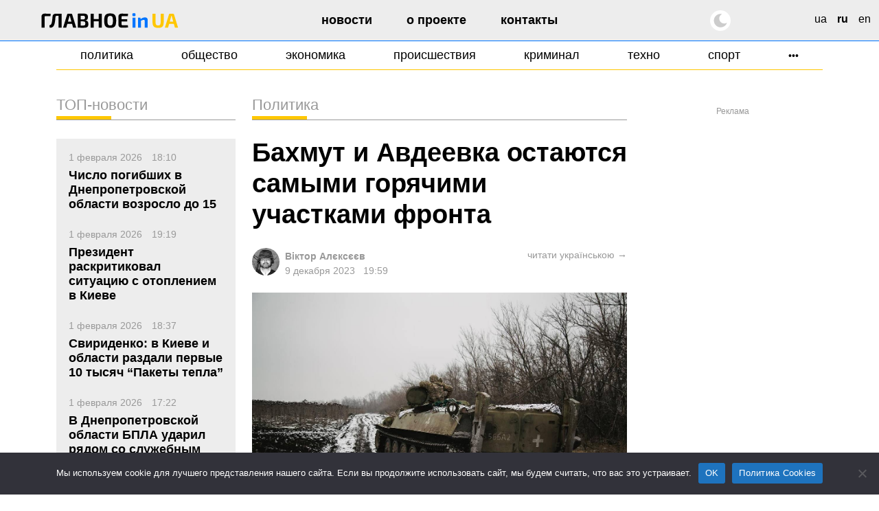

--- FILE ---
content_type: text/html; charset=UTF-8
request_url: https://glavnoe.in.ua/ru/novosti/bahmut-y-avdeevka-ostayutsya-samymy-horyachymy-uchastkamy-fronta
body_size: 21041
content:
<!doctype html>
<html dir="ltr" lang="ru-RU" prefix="og: https://ogp.me/ns#" data-theme="light">
<head>
	<meta charset="UTF-8">
	<meta name="viewport" content="width=device-width, initial-scale=1, viewport-fit=cover">
	<meta name="format-detection" content="telephone=no">
	<meta name="apple-mobile-web-app-capable" content="yes">
	<meta name="apple-mobile-web-app-status-bar-style" content="default">
	<link rel="profile" href="https://gmpg.org/xfn/11">
	<link rel="shortcut icon" href="/favicon.svg" type="image/svg+xml">
	<meta name="theme-color" content="#ffffff"/>

	<!-- CookieYes script for Google Tag Manager -->
	<script>
		window.dataLayer = window.dataLayer || [];
		function gtag() {
			dataLayer.push(arguments);
		}
		gtag("consent", "default", {
			ad_storage: "granted",
			ad_user_data: "granted", 
			ad_personalization: "granted",
			analytics_storage: "granted",
			functionality_storage: "granted",
			personalization_storage: "granted",
			security_storage: "granted",
			wait_for_update: 2000,
		});
		gtag("set", "ads_data_redaction", true);
		gtag("set", "url_passthrough", true);
	</script>

	<link href="https://glavnoe.in.ua/wp-content/themes/glavnoeinua/css/bootstrap-grid.min.css" rel="stylesheet">
	<title>Бахмут и Авдеевка остаются самыми горячими участками фронта | Главное в Украине</title>

		<!-- All in One SEO Pro 4.8.2 - aioseo.com -->
	<meta name="description" content="Оперативная обстановка на востоке и юге Украины остается сложной. По информации Генштаба, в течение суток произошло 45 боевых столкновений. Враг нанес ракетный и 5 авиационных ударов, совершил 25 обстрелов из реактивных систем залпового огня по позициям наших войск и населенным пунктам. Российские оккупанты в очередной раз атаковали Украину, применив управляемую ракету Х-59 (“шкворень”), которая успешно" />
	<meta name="robots" content="max-image-preview:large" />
	<meta name="author" content="Віктор Алєксєєв"/>
	<meta name="google-site-verification" content="m6sLhyA-rxfc6cqS5ra_AO4cswA8sXFGJfpmNx0pzhA" />
	<link rel="canonical" href="https://glavnoe.in.ua/ru/novosti/bahmut-y-avdeevka-ostayutsya-samymy-horyachymy-uchastkamy-fronta" />
	<meta name="generator" content="All in One SEO Pro (AIOSEO) 4.8.2" />
		<meta property="og:locale" content="ru_RU" />
		<meta property="og:site_name" content="Главное в Украине | Новости Украины сегодня" />
		<meta property="og:type" content="article" />
		<meta property="og:title" content="Бахмут и Авдеевка остаются самыми горячими участками фронта | Главное в Украине" />
		<meta property="og:description" content="Оперативная обстановка на востоке и юге Украины остается сложной. По информации Генштаба, в течение суток произошло 45 боевых столкновений. Враг нанес ракетный и 5 авиационных ударов, совершил 25 обстрелов из реактивных систем залпового огня по позициям наших войск и населенным пунктам. Российские оккупанты в очередной раз атаковали Украину, применив управляемую ракету Х-59 (“шкворень”), которая успешно" />
		<meta property="og:url" content="https://glavnoe.in.ua/ru/novosti/bahmut-y-avdeevka-ostayutsya-samymy-horyachymy-uchastkamy-fronta" />
		<meta property="og:image" content="https://img.glavnoe.in.ua/uploads/2023/12/09195749/2023-12-09-18.56.16.jpg" />
		<meta property="og:image:secure_url" content="https://img.glavnoe.in.ua/uploads/2023/12/09195749/2023-12-09-18.56.16.jpg" />
		<meta property="og:image:width" content="1280" />
		<meta property="og:image:height" content="853" />
		<meta property="article:published_time" content="2023-12-09T17:59:14+00:00" />
		<meta property="article:modified_time" content="2023-12-09T17:59:15+00:00" />
		<meta property="article:publisher" content="https://www.facebook.com/glavnoe.in.ua" />
		<meta name="twitter:card" content="summary_large_image" />
		<meta name="twitter:site" content="@glavnoe_ua" />
		<meta name="twitter:title" content="Бахмут и Авдеевка остаются самыми горячими участками фронта | Главное в Украине" />
		<meta name="twitter:description" content="Оперативная обстановка на востоке и юге Украины остается сложной. По информации Генштаба, в течение суток произошло 45 боевых столкновений. Враг нанес ракетный и 5 авиационных ударов, совершил 25 обстрелов из реактивных систем залпового огня по позициям наших войск и населенным пунктам. Российские оккупанты в очередной раз атаковали Украину, применив управляемую ракету Х-59 (“шкворень”), которая успешно" />
		<meta name="twitter:image" content="https://img.glavnoe.in.ua/uploads/2023/12/09195749/2023-12-09-18.56.16.jpg" />
		<script type="application/ld+json" class="aioseo-schema">
			{"@context":"https:\/\/schema.org","@graph":[{"@type":"BreadcrumbList","@id":"https:\/\/glavnoe.in.ua\/ru\/novosti\/bahmut-y-avdeevka-ostayutsya-samymy-horyachymy-uchastkamy-fronta#breadcrumblist","itemListElement":[{"@type":"ListItem","@id":"https:\/\/glavnoe.in.ua\/#listItem","position":1,"name":"\u0413\u043b\u0430\u0432\u043d\u0430\u044f \u0441\u0442\u0440\u0430\u043d\u0438\u0446\u0430","item":"https:\/\/glavnoe.in.ua\/","nextItem":{"@type":"ListItem","@id":"https:\/\/glavnoe.in.ua\/ru\/novosti\/bahmut-y-avdeevka-ostayutsya-samymy-horyachymy-uchastkamy-fronta#listItem","name":"\u0411\u0430\u0445\u043c\u0443\u0442 \u0438 \u0410\u0432\u0434\u0435\u0435\u0432\u043a\u0430 \u043e\u0441\u0442\u0430\u044e\u0442\u0441\u044f \u0441\u0430\u043c\u044b\u043c\u0438 \u0433\u043e\u0440\u044f\u0447\u0438\u043c\u0438 \u0443\u0447\u0430\u0441\u0442\u043a\u0430\u043c\u0438 \u0444\u0440\u043e\u043d\u0442\u0430"}},{"@type":"ListItem","@id":"https:\/\/glavnoe.in.ua\/ru\/novosti\/bahmut-y-avdeevka-ostayutsya-samymy-horyachymy-uchastkamy-fronta#listItem","position":2,"name":"\u0411\u0430\u0445\u043c\u0443\u0442 \u0438 \u0410\u0432\u0434\u0435\u0435\u0432\u043a\u0430 \u043e\u0441\u0442\u0430\u044e\u0442\u0441\u044f \u0441\u0430\u043c\u044b\u043c\u0438 \u0433\u043e\u0440\u044f\u0447\u0438\u043c\u0438 \u0443\u0447\u0430\u0441\u0442\u043a\u0430\u043c\u0438 \u0444\u0440\u043e\u043d\u0442\u0430","previousItem":{"@type":"ListItem","@id":"https:\/\/glavnoe.in.ua\/#listItem","name":"\u0413\u043b\u0430\u0432\u043d\u0430\u044f \u0441\u0442\u0440\u0430\u043d\u0438\u0446\u0430"}}]},{"@type":"NewsArticle","@id":"https:\/\/glavnoe.in.ua\/ru\/novosti\/bahmut-y-avdeevka-ostayutsya-samymy-horyachymy-uchastkamy-fronta#newsarticle","name":"\u0411\u0430\u0445\u043c\u0443\u0442 \u0438 \u0410\u0432\u0434\u0435\u0435\u0432\u043a\u0430 \u043e\u0441\u0442\u0430\u044e\u0442\u0441\u044f \u0441\u0430\u043c\u044b\u043c\u0438 \u0433\u043e\u0440\u044f\u0447\u0438\u043c\u0438 \u0443\u0447\u0430\u0441\u0442\u043a\u0430\u043c\u0438 \u0444\u0440\u043e\u043d\u0442\u0430 | \u0413\u043b\u0430\u0432\u043d\u043e\u0435 \u0432 \u0423\u043a\u0440\u0430\u0438\u043d\u0435","headline":"\u0411\u0430\u0445\u043c\u0443\u0442 \u0438 \u0410\u0432\u0434\u0435\u0435\u0432\u043a\u0430 \u043e\u0441\u0442\u0430\u044e\u0442\u0441\u044f \u0441\u0430\u043c\u044b\u043c\u0438 \u0433\u043e\u0440\u044f\u0447\u0438\u043c\u0438 \u0443\u0447\u0430\u0441\u0442\u043a\u0430\u043c\u0438 \u0444\u0440\u043e\u043d\u0442\u0430","author":{"@id":"https:\/\/glavnoe.in.ua\/ru\/author\/alekseev#author"},"publisher":{"@id":"https:\/\/glavnoe.in.ua\/#organization"},"image":{"@type":"ImageObject","url":"https:\/\/img.glavnoe.in.ua\/uploads\/2023\/12\/09195749\/2023-12-09-18.56.16.jpg","width":1280,"height":853},"datePublished":"2023-12-09T19:59:14+02:00","dateModified":"2023-12-09T19:59:15+02:00","inLanguage":"ru-RU","mainEntityOfPage":{"@id":"https:\/\/glavnoe.in.ua\/ru\/novosti\/bahmut-y-avdeevka-ostayutsya-samymy-horyachymy-uchastkamy-fronta#webpage"},"isPartOf":{"@id":"https:\/\/glavnoe.in.ua\/ru\/novosti\/bahmut-y-avdeevka-ostayutsya-samymy-horyachymy-uchastkamy-fronta#webpage"},"articleSection":"\u041d\u043e\u0432\u043e\u0441\u0442\u0438, \u041f\u043e\u043b\u0438\u0442\u0438\u043a\u0430, \u0433\u0435\u043d\u0448\u0442\u0430\u0431, ru, pll_6574aaf3a36ed","dateline":"\u041e\u043f\u0443\u0431\u043b\u0438\u043a\u043e\u0432\u0430\u043d\u043e \u0432 9 \u0434\u0435\u043a\u0430\u0431\u0440\u044f, 2023."},{"@type":"Organization","@id":"https:\/\/glavnoe.in.ua\/#organization","name":"\u0413\u043e\u043b\u043e\u0432\u043d\u0435 \u0432 \u0423\u043a\u0440\u0430\u0457\u043d\u0456","description":"\u041d\u043e\u0432\u043e\u0441\u0442\u0438 \u0423\u043a\u0440\u0430\u0438\u043d\u044b \u0441\u0435\u0433\u043e\u0434\u043d\u044f","url":"https:\/\/glavnoe.in.ua\/","logo":{"@type":"ImageObject","url":"https:\/\/img.glavnoe.in.ua\/uploads\/2024\/05\/11144212\/golovne_in_ua-fb.png","@id":"https:\/\/glavnoe.in.ua\/ru\/novosti\/bahmut-y-avdeevka-ostayutsya-samymy-horyachymy-uchastkamy-fronta\/#organizationLogo"},"image":{"@id":"https:\/\/glavnoe.in.ua\/ru\/novosti\/bahmut-y-avdeevka-ostayutsya-samymy-horyachymy-uchastkamy-fronta\/#organizationLogo"},"sameAs":["https:\/\/www.instagram.com\/glavnoe.in.ua"]},{"@type":"Person","@id":"https:\/\/glavnoe.in.ua\/ru\/author\/alekseev#author","url":"https:\/\/glavnoe.in.ua\/ru\/author\/alekseev","name":"\u0412\u0456\u043a\u0442\u043e\u0440 \u0410\u043b\u0454\u043a\u0441\u0454\u0454\u0432","image":{"@type":"ImageObject","@id":"https:\/\/glavnoe.in.ua\/ru\/novosti\/bahmut-y-avdeevka-ostayutsya-samymy-horyachymy-uchastkamy-fronta#authorImage","url":"https:\/\/secure.gravatar.com\/avatar\/d8fea33c7635dc8d65dac24b70d18be8005f662642f55d4f3367c9c519e46e81?s=96&d=mm&r=g","width":96,"height":96,"caption":"\u0412\u0456\u043a\u0442\u043e\u0440 \u0410\u043b\u0454\u043a\u0441\u0454\u0454\u0432"}},{"@type":"WebPage","@id":"https:\/\/glavnoe.in.ua\/ru\/novosti\/bahmut-y-avdeevka-ostayutsya-samymy-horyachymy-uchastkamy-fronta#webpage","url":"https:\/\/glavnoe.in.ua\/ru\/novosti\/bahmut-y-avdeevka-ostayutsya-samymy-horyachymy-uchastkamy-fronta","name":"\u0411\u0430\u0445\u043c\u0443\u0442 \u0438 \u0410\u0432\u0434\u0435\u0435\u0432\u043a\u0430 \u043e\u0441\u0442\u0430\u044e\u0442\u0441\u044f \u0441\u0430\u043c\u044b\u043c\u0438 \u0433\u043e\u0440\u044f\u0447\u0438\u043c\u0438 \u0443\u0447\u0430\u0441\u0442\u043a\u0430\u043c\u0438 \u0444\u0440\u043e\u043d\u0442\u0430 | \u0413\u043b\u0430\u0432\u043d\u043e\u0435 \u0432 \u0423\u043a\u0440\u0430\u0438\u043d\u0435","description":"\u041e\u043f\u0435\u0440\u0430\u0442\u0438\u0432\u043d\u0430\u044f \u043e\u0431\u0441\u0442\u0430\u043d\u043e\u0432\u043a\u0430 \u043d\u0430 \u0432\u043e\u0441\u0442\u043e\u043a\u0435 \u0438 \u044e\u0433\u0435 \u0423\u043a\u0440\u0430\u0438\u043d\u044b \u043e\u0441\u0442\u0430\u0435\u0442\u0441\u044f \u0441\u043b\u043e\u0436\u043d\u043e\u0439. \u041f\u043e \u0438\u043d\u0444\u043e\u0440\u043c\u0430\u0446\u0438\u0438 \u0413\u0435\u043d\u0448\u0442\u0430\u0431\u0430, \u0432 \u0442\u0435\u0447\u0435\u043d\u0438\u0435 \u0441\u0443\u0442\u043e\u043a \u043f\u0440\u043e\u0438\u0437\u043e\u0448\u043b\u043e 45 \u0431\u043e\u0435\u0432\u044b\u0445 \u0441\u0442\u043e\u043b\u043a\u043d\u043e\u0432\u0435\u043d\u0438\u0439. \u0412\u0440\u0430\u0433 \u043d\u0430\u043d\u0435\u0441 \u0440\u0430\u043a\u0435\u0442\u043d\u044b\u0439 \u0438 5 \u0430\u0432\u0438\u0430\u0446\u0438\u043e\u043d\u043d\u044b\u0445 \u0443\u0434\u0430\u0440\u043e\u0432, \u0441\u043e\u0432\u0435\u0440\u0448\u0438\u043b 25 \u043e\u0431\u0441\u0442\u0440\u0435\u043b\u043e\u0432 \u0438\u0437 \u0440\u0435\u0430\u043a\u0442\u0438\u0432\u043d\u044b\u0445 \u0441\u0438\u0441\u0442\u0435\u043c \u0437\u0430\u043b\u043f\u043e\u0432\u043e\u0433\u043e \u043e\u0433\u043d\u044f \u043f\u043e \u043f\u043e\u0437\u0438\u0446\u0438\u044f\u043c \u043d\u0430\u0448\u0438\u0445 \u0432\u043e\u0439\u0441\u043a \u0438 \u043d\u0430\u0441\u0435\u043b\u0435\u043d\u043d\u044b\u043c \u043f\u0443\u043d\u043a\u0442\u0430\u043c. \u0420\u043e\u0441\u0441\u0438\u0439\u0441\u043a\u0438\u0435 \u043e\u043a\u043a\u0443\u043f\u0430\u043d\u0442\u044b \u0432 \u043e\u0447\u0435\u0440\u0435\u0434\u043d\u043e\u0439 \u0440\u0430\u0437 \u0430\u0442\u0430\u043a\u043e\u0432\u0430\u043b\u0438 \u0423\u043a\u0440\u0430\u0438\u043d\u0443, \u043f\u0440\u0438\u043c\u0435\u043d\u0438\u0432 \u0443\u043f\u0440\u0430\u0432\u043b\u044f\u0435\u043c\u0443\u044e \u0440\u0430\u043a\u0435\u0442\u0443 \u0425-59 (\u201c\u0448\u043a\u0432\u043e\u0440\u0435\u043d\u044c\u201d), \u043a\u043e\u0442\u043e\u0440\u0430\u044f \u0443\u0441\u043f\u0435\u0448\u043d\u043e","inLanguage":"ru-RU","isPartOf":{"@id":"https:\/\/glavnoe.in.ua\/#website"},"breadcrumb":{"@id":"https:\/\/glavnoe.in.ua\/ru\/novosti\/bahmut-y-avdeevka-ostayutsya-samymy-horyachymy-uchastkamy-fronta#breadcrumblist"},"author":{"@id":"https:\/\/glavnoe.in.ua\/ru\/author\/alekseev#author"},"creator":{"@id":"https:\/\/glavnoe.in.ua\/ru\/author\/alekseev#author"},"image":{"@type":"ImageObject","url":"https:\/\/img.glavnoe.in.ua\/uploads\/2023\/12\/09195749\/2023-12-09-18.56.16.jpg","@id":"https:\/\/glavnoe.in.ua\/ru\/novosti\/bahmut-y-avdeevka-ostayutsya-samymy-horyachymy-uchastkamy-fronta\/#mainImage","width":1280,"height":853},"primaryImageOfPage":{"@id":"https:\/\/glavnoe.in.ua\/ru\/novosti\/bahmut-y-avdeevka-ostayutsya-samymy-horyachymy-uchastkamy-fronta#mainImage"},"datePublished":"2023-12-09T19:59:14+02:00","dateModified":"2023-12-09T19:59:15+02:00"},{"@type":"WebSite","@id":"https:\/\/glavnoe.in.ua\/#website","url":"https:\/\/glavnoe.in.ua\/","name":"\u0413\u043e\u043b\u043e\u0432\u043d\u0435 \u0432 \u0423\u043a\u0440\u0430\u0457\u043d\u0456","description":"\u041d\u043e\u0432\u043e\u0441\u0442\u0438 \u0423\u043a\u0440\u0430\u0438\u043d\u044b \u0441\u0435\u0433\u043e\u0434\u043d\u044f","inLanguage":"ru-RU","publisher":{"@id":"https:\/\/glavnoe.in.ua\/#organization"}}]}
		</script>
		<!-- All in One SEO Pro -->

<link rel="alternate" href="https://glavnoe.in.ua/news/bahmut-i-avdiyivka-zalyshayutsya-najharyachishymy-dilyankamy-frontu" hreflang="uk" />
<link rel="alternate" href="https://glavnoe.in.ua/ru/novosti/bahmut-y-avdeevka-ostayutsya-samymy-horyachymy-uchastkamy-fronta" hreflang="ru" />
<style id='wp-img-auto-sizes-contain-inline-css'>
img:is([sizes=auto i],[sizes^="auto," i]){contain-intrinsic-size:3000px 1500px}
/*# sourceURL=wp-img-auto-sizes-contain-inline-css */
</style>
<style id='classic-theme-styles-inline-css'>
/*! This file is auto-generated */
.wp-block-button__link{color:#fff;background-color:#32373c;border-radius:9999px;box-shadow:none;text-decoration:none;padding:calc(.667em + 2px) calc(1.333em + 2px);font-size:1.125em}.wp-block-file__button{background:#32373c;color:#fff;text-decoration:none}
/*# sourceURL=/wp-includes/css/classic-themes.min.css */
</style>
<link rel='stylesheet' id='cookie-notice-front-css' href='https://glavnoe.in.ua/wp-content/plugins/cookie-notice/css/front.min.css' media='all' />
<link rel='stylesheet' id='wpo_min-header-1-css' href='https://glavnoe.in.ua/wp-content/cache/wpo-minify/1769890939/assets/wpo-minify-header-glavnoeinua-style1762196852.min.css' media='all' />
<link rel='stylesheet' id='wpo_min-header-2-css' href='https://glavnoe.in.ua/wp-content/cache/wpo-minify/1769890939/assets/wpo-minify-header-glavnoeinua-media1758116172.min.css' media='all' />
<meta name="generator" content="webp-uploads 2.6.1">
<link rel="amphtml" href="https://glavnoe.in.ua/ru/novosti/bahmut-y-avdeevka-ostayutsya-samymy-horyachymy-uchastkamy-fronta/amp"><link rel="icon" href="https://img.glavnoe.in.ua/uploads/2022/08/20211650/cropped-gu-w-1-32x32.png" sizes="32x32" />
<link rel="icon" href="https://img.glavnoe.in.ua/uploads/2022/08/20211650/cropped-gu-w-1-192x192.png" sizes="192x192" />
<link rel="apple-touch-icon" href="https://img.glavnoe.in.ua/uploads/2022/08/20211650/cropped-gu-w-1-180x180.png" />
<meta name="msapplication-TileImage" content="https://img.glavnoe.in.ua/uploads/2022/08/20211650/cropped-gu-w-1-270x270.png" />
		<style id="wp-custom-css">
			.wp-block-embed-youtube {
  max-width: 100% !important;
}

.wp-block-embed-youtube iframe {
  width: 100% !important;
  height: auto;
  aspect-ratio: 16 / 9;
  max-width: 100%;
}
		</style>
			

	<!-- Google tag (gtag.js) --
	<script async src="https://www.googletagmanager.com/gtag/js?id=G-0Q1MS1NMQQ"></script>
	<script>
  		window.dataLayer = window.dataLayer || [];
  		function gtag(){dataLayer.push(arguments);}
  		gtag('js', new Date());

  		gtag('config', 'G-0Q1MS1NMQQ');
	</script-->

<style id='wp-block-list-inline-css'>
ol,ul{box-sizing:border-box}:root :where(.wp-block-list.has-background){padding:1.25em 2.375em}
/*# sourceURL=https://glavnoe.in.ua/wp-includes/blocks/list/style.min.css */
</style>
<style id='wp-block-paragraph-inline-css'>
.is-small-text{font-size:.875em}.is-regular-text{font-size:1em}.is-large-text{font-size:2.25em}.is-larger-text{font-size:3em}.has-drop-cap:not(:focus):first-letter{float:left;font-size:8.4em;font-style:normal;font-weight:100;line-height:.68;margin:.05em .1em 0 0;text-transform:uppercase}body.rtl .has-drop-cap:not(:focus):first-letter{float:none;margin-left:.1em}p.has-drop-cap.has-background{overflow:hidden}:root :where(p.has-background){padding:1.25em 2.375em}:where(p.has-text-color:not(.has-link-color)) a{color:inherit}p.has-text-align-left[style*="writing-mode:vertical-lr"],p.has-text-align-right[style*="writing-mode:vertical-rl"]{rotate:180deg}
/*# sourceURL=https://glavnoe.in.ua/wp-includes/blocks/paragraph/style.min.css */
</style>
<style id='global-styles-inline-css'>
:root{--wp--preset--aspect-ratio--square: 1;--wp--preset--aspect-ratio--4-3: 4/3;--wp--preset--aspect-ratio--3-4: 3/4;--wp--preset--aspect-ratio--3-2: 3/2;--wp--preset--aspect-ratio--2-3: 2/3;--wp--preset--aspect-ratio--16-9: 16/9;--wp--preset--aspect-ratio--9-16: 9/16;--wp--preset--color--black: #000000;--wp--preset--color--cyan-bluish-gray: #abb8c3;--wp--preset--color--white: #ffffff;--wp--preset--color--pale-pink: #f78da7;--wp--preset--color--vivid-red: #cf2e2e;--wp--preset--color--luminous-vivid-orange: #ff6900;--wp--preset--color--luminous-vivid-amber: #fcb900;--wp--preset--color--light-green-cyan: #7bdcb5;--wp--preset--color--vivid-green-cyan: #00d084;--wp--preset--color--pale-cyan-blue: #8ed1fc;--wp--preset--color--vivid-cyan-blue: #0693e3;--wp--preset--color--vivid-purple: #9b51e0;--wp--preset--gradient--vivid-cyan-blue-to-vivid-purple: linear-gradient(135deg,rgb(6,147,227) 0%,rgb(155,81,224) 100%);--wp--preset--gradient--light-green-cyan-to-vivid-green-cyan: linear-gradient(135deg,rgb(122,220,180) 0%,rgb(0,208,130) 100%);--wp--preset--gradient--luminous-vivid-amber-to-luminous-vivid-orange: linear-gradient(135deg,rgb(252,185,0) 0%,rgb(255,105,0) 100%);--wp--preset--gradient--luminous-vivid-orange-to-vivid-red: linear-gradient(135deg,rgb(255,105,0) 0%,rgb(207,46,46) 100%);--wp--preset--gradient--very-light-gray-to-cyan-bluish-gray: linear-gradient(135deg,rgb(238,238,238) 0%,rgb(169,184,195) 100%);--wp--preset--gradient--cool-to-warm-spectrum: linear-gradient(135deg,rgb(74,234,220) 0%,rgb(151,120,209) 20%,rgb(207,42,186) 40%,rgb(238,44,130) 60%,rgb(251,105,98) 80%,rgb(254,248,76) 100%);--wp--preset--gradient--blush-light-purple: linear-gradient(135deg,rgb(255,206,236) 0%,rgb(152,150,240) 100%);--wp--preset--gradient--blush-bordeaux: linear-gradient(135deg,rgb(254,205,165) 0%,rgb(254,45,45) 50%,rgb(107,0,62) 100%);--wp--preset--gradient--luminous-dusk: linear-gradient(135deg,rgb(255,203,112) 0%,rgb(199,81,192) 50%,rgb(65,88,208) 100%);--wp--preset--gradient--pale-ocean: linear-gradient(135deg,rgb(255,245,203) 0%,rgb(182,227,212) 50%,rgb(51,167,181) 100%);--wp--preset--gradient--electric-grass: linear-gradient(135deg,rgb(202,248,128) 0%,rgb(113,206,126) 100%);--wp--preset--gradient--midnight: linear-gradient(135deg,rgb(2,3,129) 0%,rgb(40,116,252) 100%);--wp--preset--font-size--small: 13px;--wp--preset--font-size--medium: 20px;--wp--preset--font-size--large: 36px;--wp--preset--font-size--x-large: 42px;--wp--preset--spacing--20: 0.44rem;--wp--preset--spacing--30: 0.67rem;--wp--preset--spacing--40: 1rem;--wp--preset--spacing--50: 1.5rem;--wp--preset--spacing--60: 2.25rem;--wp--preset--spacing--70: 3.38rem;--wp--preset--spacing--80: 5.06rem;--wp--preset--shadow--natural: 6px 6px 9px rgba(0, 0, 0, 0.2);--wp--preset--shadow--deep: 12px 12px 50px rgba(0, 0, 0, 0.4);--wp--preset--shadow--sharp: 6px 6px 0px rgba(0, 0, 0, 0.2);--wp--preset--shadow--outlined: 6px 6px 0px -3px rgb(255, 255, 255), 6px 6px rgb(0, 0, 0);--wp--preset--shadow--crisp: 6px 6px 0px rgb(0, 0, 0);}:where(.is-layout-flex){gap: 0.5em;}:where(.is-layout-grid){gap: 0.5em;}body .is-layout-flex{display: flex;}.is-layout-flex{flex-wrap: wrap;align-items: center;}.is-layout-flex > :is(*, div){margin: 0;}body .is-layout-grid{display: grid;}.is-layout-grid > :is(*, div){margin: 0;}:where(.wp-block-columns.is-layout-flex){gap: 2em;}:where(.wp-block-columns.is-layout-grid){gap: 2em;}:where(.wp-block-post-template.is-layout-flex){gap: 1.25em;}:where(.wp-block-post-template.is-layout-grid){gap: 1.25em;}.has-black-color{color: var(--wp--preset--color--black) !important;}.has-cyan-bluish-gray-color{color: var(--wp--preset--color--cyan-bluish-gray) !important;}.has-white-color{color: var(--wp--preset--color--white) !important;}.has-pale-pink-color{color: var(--wp--preset--color--pale-pink) !important;}.has-vivid-red-color{color: var(--wp--preset--color--vivid-red) !important;}.has-luminous-vivid-orange-color{color: var(--wp--preset--color--luminous-vivid-orange) !important;}.has-luminous-vivid-amber-color{color: var(--wp--preset--color--luminous-vivid-amber) !important;}.has-light-green-cyan-color{color: var(--wp--preset--color--light-green-cyan) !important;}.has-vivid-green-cyan-color{color: var(--wp--preset--color--vivid-green-cyan) !important;}.has-pale-cyan-blue-color{color: var(--wp--preset--color--pale-cyan-blue) !important;}.has-vivid-cyan-blue-color{color: var(--wp--preset--color--vivid-cyan-blue) !important;}.has-vivid-purple-color{color: var(--wp--preset--color--vivid-purple) !important;}.has-black-background-color{background-color: var(--wp--preset--color--black) !important;}.has-cyan-bluish-gray-background-color{background-color: var(--wp--preset--color--cyan-bluish-gray) !important;}.has-white-background-color{background-color: var(--wp--preset--color--white) !important;}.has-pale-pink-background-color{background-color: var(--wp--preset--color--pale-pink) !important;}.has-vivid-red-background-color{background-color: var(--wp--preset--color--vivid-red) !important;}.has-luminous-vivid-orange-background-color{background-color: var(--wp--preset--color--luminous-vivid-orange) !important;}.has-luminous-vivid-amber-background-color{background-color: var(--wp--preset--color--luminous-vivid-amber) !important;}.has-light-green-cyan-background-color{background-color: var(--wp--preset--color--light-green-cyan) !important;}.has-vivid-green-cyan-background-color{background-color: var(--wp--preset--color--vivid-green-cyan) !important;}.has-pale-cyan-blue-background-color{background-color: var(--wp--preset--color--pale-cyan-blue) !important;}.has-vivid-cyan-blue-background-color{background-color: var(--wp--preset--color--vivid-cyan-blue) !important;}.has-vivid-purple-background-color{background-color: var(--wp--preset--color--vivid-purple) !important;}.has-black-border-color{border-color: var(--wp--preset--color--black) !important;}.has-cyan-bluish-gray-border-color{border-color: var(--wp--preset--color--cyan-bluish-gray) !important;}.has-white-border-color{border-color: var(--wp--preset--color--white) !important;}.has-pale-pink-border-color{border-color: var(--wp--preset--color--pale-pink) !important;}.has-vivid-red-border-color{border-color: var(--wp--preset--color--vivid-red) !important;}.has-luminous-vivid-orange-border-color{border-color: var(--wp--preset--color--luminous-vivid-orange) !important;}.has-luminous-vivid-amber-border-color{border-color: var(--wp--preset--color--luminous-vivid-amber) !important;}.has-light-green-cyan-border-color{border-color: var(--wp--preset--color--light-green-cyan) !important;}.has-vivid-green-cyan-border-color{border-color: var(--wp--preset--color--vivid-green-cyan) !important;}.has-pale-cyan-blue-border-color{border-color: var(--wp--preset--color--pale-cyan-blue) !important;}.has-vivid-cyan-blue-border-color{border-color: var(--wp--preset--color--vivid-cyan-blue) !important;}.has-vivid-purple-border-color{border-color: var(--wp--preset--color--vivid-purple) !important;}.has-vivid-cyan-blue-to-vivid-purple-gradient-background{background: var(--wp--preset--gradient--vivid-cyan-blue-to-vivid-purple) !important;}.has-light-green-cyan-to-vivid-green-cyan-gradient-background{background: var(--wp--preset--gradient--light-green-cyan-to-vivid-green-cyan) !important;}.has-luminous-vivid-amber-to-luminous-vivid-orange-gradient-background{background: var(--wp--preset--gradient--luminous-vivid-amber-to-luminous-vivid-orange) !important;}.has-luminous-vivid-orange-to-vivid-red-gradient-background{background: var(--wp--preset--gradient--luminous-vivid-orange-to-vivid-red) !important;}.has-very-light-gray-to-cyan-bluish-gray-gradient-background{background: var(--wp--preset--gradient--very-light-gray-to-cyan-bluish-gray) !important;}.has-cool-to-warm-spectrum-gradient-background{background: var(--wp--preset--gradient--cool-to-warm-spectrum) !important;}.has-blush-light-purple-gradient-background{background: var(--wp--preset--gradient--blush-light-purple) !important;}.has-blush-bordeaux-gradient-background{background: var(--wp--preset--gradient--blush-bordeaux) !important;}.has-luminous-dusk-gradient-background{background: var(--wp--preset--gradient--luminous-dusk) !important;}.has-pale-ocean-gradient-background{background: var(--wp--preset--gradient--pale-ocean) !important;}.has-electric-grass-gradient-background{background: var(--wp--preset--gradient--electric-grass) !important;}.has-midnight-gradient-background{background: var(--wp--preset--gradient--midnight) !important;}.has-small-font-size{font-size: var(--wp--preset--font-size--small) !important;}.has-medium-font-size{font-size: var(--wp--preset--font-size--medium) !important;}.has-large-font-size{font-size: var(--wp--preset--font-size--large) !important;}.has-x-large-font-size{font-size: var(--wp--preset--font-size--x-large) !important;}
/*# sourceURL=global-styles-inline-css */
</style>
<script data-cfasync="false" nonce="3aa55a4b-64f3-4012-8ac2-5ee76db6e07b">try{(function(w,d){!function(j,k,l,m){if(j.zaraz)console.error("zaraz is loaded twice");else{j[l]=j[l]||{};j[l].executed=[];j.zaraz={deferred:[],listeners:[]};j.zaraz._v="5874";j.zaraz._n="3aa55a4b-64f3-4012-8ac2-5ee76db6e07b";j.zaraz.q=[];j.zaraz._f=function(n){return async function(){var o=Array.prototype.slice.call(arguments);j.zaraz.q.push({m:n,a:o})}};for(const p of["track","set","debug"])j.zaraz[p]=j.zaraz._f(p);j.zaraz.init=()=>{var q=k.getElementsByTagName(m)[0],r=k.createElement(m),s=k.getElementsByTagName("title")[0];s&&(j[l].t=k.getElementsByTagName("title")[0].text);j[l].x=Math.random();j[l].w=j.screen.width;j[l].h=j.screen.height;j[l].j=j.innerHeight;j[l].e=j.innerWidth;j[l].l=j.location.href;j[l].r=k.referrer;j[l].k=j.screen.colorDepth;j[l].n=k.characterSet;j[l].o=(new Date).getTimezoneOffset();if(j.dataLayer)for(const t of Object.entries(Object.entries(dataLayer).reduce((u,v)=>({...u[1],...v[1]}),{})))zaraz.set(t[0],t[1],{scope:"page"});j[l].q=[];for(;j.zaraz.q.length;){const w=j.zaraz.q.shift();j[l].q.push(w)}r.defer=!0;for(const x of[localStorage,sessionStorage])Object.keys(x||{}).filter(z=>z.startsWith("_zaraz_")).forEach(y=>{try{j[l]["z_"+y.slice(7)]=JSON.parse(x.getItem(y))}catch{j[l]["z_"+y.slice(7)]=x.getItem(y)}});r.referrerPolicy="origin";r.src="/cdn-cgi/zaraz/s.js?z="+btoa(encodeURIComponent(JSON.stringify(j[l])));q.parentNode.insertBefore(r,q)};["complete","interactive"].includes(k.readyState)?zaraz.init():j.addEventListener("DOMContentLoaded",zaraz.init)}}(w,d,"zarazData","script");window.zaraz._p=async d$=>new Promise(ea=>{if(d$){d$.e&&d$.e.forEach(eb=>{try{const ec=d.querySelector("script[nonce]"),ed=ec?.nonce||ec?.getAttribute("nonce"),ee=d.createElement("script");ed&&(ee.nonce=ed);ee.innerHTML=eb;ee.onload=()=>{d.head.removeChild(ee)};d.head.appendChild(ee)}catch(ef){console.error(`Error executing script: ${eb}\n`,ef)}});Promise.allSettled((d$.f||[]).map(eg=>fetch(eg[0],eg[1])))}ea()});zaraz._p({"e":["(function(w,d){})(window,document)"]});})(window,document)}catch(e){throw fetch("/cdn-cgi/zaraz/t"),e;};</script></head>

<body class="wp-singular post-template-default single single-post postid-179202 single-format-standard wp-custom-logo wp-theme-glavnoeinua cookies-not-set">

<!-- Google ad script --
<script async src="https://pagead2.googlesyndication.com/pagead/js/adsbygoogle.js?client=ca-pub-7444186690923849"
     crossorigin="anonymous"></script-->




<div id="page" class="site">

	<header id="masthead" class="site-header">
	   <div class="container-xxl">
		<div class="row">
			<div class="site-branding col-md-3">
					<style>
						.gl-text {fill: #000;}
						[data-theme=dark] .gl-text {fill: #fff;}
					</style>
					<a href="https://glavnoe.in.ua/ru/" rel="home" title="Главное в Украине" class="logo">
													<svg width="245" height="27" viewBox="0 0 245 27" fill="none" xmlns="http://www.w3.org/2000/svg">
							<path class="gl-text" d="M5.668 1.052C7.564 1.052 9.484 1.076 11.428 1.124C13.396 1.148 15.208 1.256 16.864 1.448L16.612 5.408H7.972C7.324 5.408 6.832 5.576 6.496 5.912C6.16 6.224 5.992 6.704 5.992 7.352V26H0.484V6.236C0.484 4.7 0.964 3.452 1.924 2.492C2.908 1.532 4.156 1.052 5.668 1.052ZM35.9074 1.16V5.012H27.6994C26.2834 5.012 25.5274 5.708 25.4314 7.1C25.2874 8.684 25.1554 10.148 25.0354 11.492C24.9154 12.812 24.7714 14.024 24.6034 15.128C24.4354 16.232 24.2434 17.252 24.0274 18.188C23.8354 19.1 23.5834 19.94 23.2714 20.708C22.7674 22.172 22.1194 23.324 21.3274 24.164C20.5354 25.004 19.6114 25.58 18.5554 25.892C17.4994 26.18 16.3234 26.252 15.0274 26.108L14.6314 21.86C15.4234 21.692 16.1194 21.44 16.7194 21.104C17.3194 20.744 17.7994 20.12 18.1594 19.232C18.3754 18.704 18.5674 18.152 18.7354 17.576C18.9034 16.976 19.0474 16.328 19.1674 15.632C19.3114 14.912 19.4314 14.108 19.5274 13.22C19.6474 12.332 19.7554 11.348 19.8514 10.268C19.9474 9.164 20.0554 7.928 20.1754 6.56C20.4394 2.96 22.3594 1.16 25.9354 1.16H35.9074ZM36.4474 1.16V26H30.9394V1.16H36.4474ZM53.3913 1.16C53.8473 1.16 54.2433 1.292 54.5793 1.556C54.9393 1.82 55.1793 2.168 55.2993 2.6L62.4993 26H56.8833L51.8073 7.748C51.7113 7.34 51.6153 6.932 51.5193 6.524C51.4233 6.092 51.3393 5.684 51.2673 5.3H50.2953C50.2233 5.684 50.1393 6.092 50.0433 6.524C49.9713 6.932 49.8753 7.34 49.7553 7.748L44.6793 26H39.0273L46.2633 2.6C46.3833 2.168 46.6113 1.82 46.9473 1.556C47.3073 1.292 47.7153 1.16 48.1713 1.16H53.3913ZM57.2073 15.308V19.448H44.3193V15.308H57.2073ZM74.5349 0.872C76.6949 0.872 78.4109 1.064 79.6829 1.448C80.9789 1.808 81.9149 2.456 82.4909 3.392C83.0669 4.328 83.3549 5.648 83.3549 7.352C83.3549 9.128 83.0069 10.484 82.3109 11.42C81.6389 12.332 80.5229 12.86 78.9629 13.004V13.22C80.8829 13.388 82.2269 14.036 82.9949 15.164C83.7629 16.268 84.1469 17.816 84.1469 19.808C84.1469 21.512 83.8469 22.832 83.2469 23.768C82.6709 24.704 81.7589 25.364 80.5109 25.748C79.2869 26.108 77.6789 26.288 75.6869 26.288C74.0789 26.288 72.6749 26.276 71.4749 26.252C70.2989 26.252 69.2069 26.228 68.1989 26.18C67.1909 26.132 66.1589 26.072 65.1029 26L65.6429 22.184C66.2189 22.208 67.3229 22.232 68.9549 22.256C70.6109 22.28 72.5309 22.292 74.7149 22.292C75.7229 22.292 76.5149 22.196 77.0909 22.004C77.6669 21.812 78.0629 21.464 78.2789 20.96C78.5189 20.432 78.6389 19.688 78.6389 18.728C78.6389 17.696 78.5189 16.916 78.2789 16.388C78.0389 15.836 77.6189 15.452 77.0189 15.236C76.4429 15.02 75.6389 14.9 74.6069 14.876H65.6069V11.384H74.5349C75.4229 11.36 76.1189 11.264 76.6229 11.096C77.1509 10.928 77.5229 10.604 77.7389 10.124C77.9549 9.644 78.0629 8.972 78.0629 8.108C78.0629 7.22 77.9429 6.548 77.7029 6.092C77.4869 5.612 77.1029 5.288 76.5509 5.12C75.9989 4.952 75.2309 4.868 74.2469 4.868C72.9029 4.868 71.7149 4.868 70.6829 4.868C69.6509 4.868 68.7269 4.88 67.9109 4.904C67.0949 4.904 66.3389 4.928 65.6429 4.976L65.1029 1.16C66.0629 1.064 66.9869 1.004 67.8749 0.979998C68.7869 0.931999 69.7709 0.907999 70.8269 0.907999C71.8829 0.883999 73.1189 0.872 74.5349 0.872ZM70.5029 1.16V26H65.1029V1.16H70.5029ZM93.7445 1.16V26H88.2365V1.16H93.7445ZM102.961 10.7V14.84H93.4565V10.7H102.961ZM108.073 1.16V26H102.565V1.16H108.073ZM123.06 0.655998C125.028 0.655998 126.696 0.871998 128.064 1.304C129.432 1.712 130.524 2.408 131.34 3.392C132.18 4.352 132.792 5.672 133.176 7.352C133.56 9.008 133.752 11.084 133.752 13.58C133.752 16.076 133.56 18.164 133.176 19.844C132.792 21.5 132.18 22.82 131.34 23.804C130.524 24.764 129.432 25.46 128.064 25.892C126.696 26.3 125.028 26.504 123.06 26.504C121.092 26.504 119.424 26.3 118.056 25.892C116.688 25.46 115.584 24.764 114.744 23.804C113.904 22.82 113.292 21.5 112.908 19.844C112.524 18.164 112.332 16.076 112.332 13.58C112.332 11.084 112.524 9.008 112.908 7.352C113.292 5.672 113.904 4.352 114.744 3.392C115.584 2.408 116.688 1.712 118.056 1.304C119.424 0.871998 121.092 0.655998 123.06 0.655998ZM123.06 5.012C121.788 5.012 120.792 5.264 120.072 5.768C119.376 6.272 118.872 7.148 118.56 8.396C118.272 9.62 118.128 11.348 118.128 13.58C118.128 15.788 118.272 17.516 118.56 18.764C118.872 20.012 119.376 20.888 120.072 21.392C120.792 21.896 121.788 22.148 123.06 22.148C124.308 22.148 125.28 21.896 125.976 21.392C126.696 20.888 127.2 20.012 127.488 18.764C127.8 17.516 127.956 15.788 127.956 13.58C127.956 11.348 127.8 9.62 127.488 8.396C127.2 7.148 126.696 6.272 125.976 5.768C125.28 5.264 124.308 5.012 123.06 5.012ZM143.093 1.052C144.413 1.052 145.757 1.064 147.125 1.088C148.493 1.088 149.837 1.112 151.157 1.16C152.501 1.208 153.749 1.292 154.901 1.412L154.649 5.408H145.109C144.509 5.408 144.053 5.564 143.741 5.876C143.453 6.188 143.309 6.644 143.309 7.244V19.916C143.309 20.516 143.453 20.972 143.741 21.284C144.053 21.596 144.509 21.752 145.109 21.752H154.649L154.901 25.748C153.749 25.844 152.501 25.928 151.157 26C149.837 26.048 148.493 26.072 147.125 26.072C145.757 26.096 144.413 26.108 143.093 26.108C141.509 26.108 140.225 25.652 139.241 24.74C138.281 23.804 137.801 22.592 137.801 21.104V6.056C137.801 4.544 138.281 3.332 139.241 2.42C140.225 1.508 141.509 1.052 143.093 1.052ZM138.413 11.132H153.281V15.02H138.413V11.132Z"/>
							<path d="M168.074 8.216V26H162.782V8.216H168.074ZM166.598 0.368C167.654 0.368 168.182 0.907999 168.182 1.988V3.896C168.182 4.976 167.654 5.516 166.598 5.516H164.294C163.238 5.516 162.71 4.976 162.71 3.896V1.988C162.71 0.907999 163.238 0.368 164.294 0.368H166.598ZM184.971 7.748C188.331 7.748 190.011 9.392 190.011 12.68V26H184.683V14.336C184.683 13.544 184.539 13.004 184.251 12.716C183.963 12.404 183.471 12.248 182.775 12.248C182.007 12.248 181.215 12.404 180.399 12.716C179.583 13.004 178.575 13.46 177.375 14.084L177.123 11.096C178.395 10.016 179.691 9.188 181.011 8.612C182.355 8.036 183.675 7.748 184.971 7.748ZM176.871 8.216L177.483 11.744L177.915 12.212V26H172.587V8.216H176.871Z" fill="#0075FF"/>
							<path d="M218.574 1.16V16.1C218.574 18.62 218.262 20.648 217.638 22.184C217.014 23.696 215.982 24.8 214.542 25.496C213.126 26.168 211.23 26.504 208.854 26.504C206.334 26.504 204.318 26.168 202.806 25.496C201.294 24.8 200.202 23.696 199.53 22.184C198.858 20.648 198.522 18.62 198.522 16.1V1.16H204.03V16.1C204.03 17.66 204.162 18.884 204.426 19.772C204.714 20.636 205.194 21.248 205.866 21.608C206.538 21.968 207.438 22.148 208.566 22.148C209.694 22.148 210.582 21.968 211.23 21.608C211.902 21.248 212.37 20.636 212.634 19.772C212.922 18.884 213.066 17.66 213.066 16.1V1.16H218.574ZM235.016 1.16C235.472 1.16 235.868 1.292 236.204 1.556C236.564 1.82 236.804 2.168 236.924 2.6L244.124 26H238.508L233.432 7.748C233.336 7.34 233.24 6.932 233.144 6.524C233.048 6.092 232.964 5.684 232.892 5.3H231.92C231.848 5.684 231.764 6.092 231.668 6.524C231.596 6.932 231.5 7.34 231.38 7.748L226.304 26H220.652L227.888 2.6C228.008 2.168 228.236 1.82 228.572 1.556C228.932 1.292 229.34 1.16 229.796 1.16H235.016ZM238.832 15.308V19.448H225.944V15.308H238.832Z" fill="#FFC700"/>
							</svg>
											</a>
			</div><!-- .site-branding -->

			<nav id="site-navigation" class="main-navigation col-md-6">
			<button class="navbar-toggler" title="Menu" aria-controls="primary-menu" aria-expanded="false" aria-label="Menu">
				<div class="animated-icon"><span></span><span></span><span></span><span></span></div>
			</button>
				<div class="menu-header-menu-ru-container"><ul id="header-menu" class="menu"><li id="menu-item-6930" class="menu-item menu-item-type-taxonomy menu-item-object-category current-post-ancestor current-menu-parent current-post-parent menu-item-6930"><a href="https://glavnoe.in.ua/ru/novosti">Новости</a></li>
<li id="menu-item-375330" class="menu-item menu-item-type-post_type menu-item-object-page menu-item-375330"><a href="https://glavnoe.in.ua/ru/o-proekte">О проекте</a></li>
<li id="menu-item-375329" class="menu-item menu-item-type-post_type menu-item-object-page menu-item-375329"><a href="https://glavnoe.in.ua/ru/kontakty">Контакты</a></li>
</ul></div>			</nav><!-- #site-navigation -->
		
		
			<!--div id="search-section" class="col-md-3">
				<script async src="https://cse.google.com/cse.js?cx=f4e800138d7564142"></script>
				<gcse:search enablehistory="false"></gcse:search>
			</div-->


			<div class="d-flex justify-content-md-center col-2 col-md-1 mx-md-auto" id="theme-toggle-container">

				<a id="theme-toggle" class="d-block mx-md-auto" type="button" title="Светлый/Темный режим">

					<svg version="1.1" id="icon-dark" xmlns="http://www.w3.org/2000/svg" xmlns:xlink="http://www.w3.org/1999/xlink" x="0px" y="0px" viewBox="0 0 30 30" xml:space="preserve">
					<circle fill="#fff" cx="15" cy="15" r="15"/>
					<g transform="translate(1.4065934065934016 1.4065934065934016) scale(2.81 2.81)">
						<g id="XMLID_00000069388390441351871380000008978516796546566314_">
							<g>
								<path fill="#ccc" d="M8.16,6.06C8.2,6.09,8.21,6.14,8.19,6.19C7.89,6.9,7.38,7.48,6.72,7.86C6.18,8.17,5.58,8.33,4.98,8.33
									c-0.3,0-0.61-0.04-0.91-0.12c-0.9-0.24-1.65-0.82-2.12-1.63C1.48,5.77,1.36,4.83,1.6,3.93c0.24-0.9,0.82-1.65,1.63-2.12
									c0.67-0.39,1.42-0.54,2.19-0.44c0.05,0.01,0.09,0.04,0.1,0.09c0.01,0.05-0.01,0.1-0.05,0.12C4.28,2.32,3.9,3.85,4.6,5.05
									c0.7,1.21,2.2,1.64,3.43,0.99C8.07,6.02,8.13,6.02,8.16,6.06z"/>
							</g>
							<g>
							</g>
						</g>
					</g>
					</svg>

					<svg version="1.1" id="icon-light" xmlns="http://www.w3.org/2000/svg" xmlns:xlink="http://www.w3.org/1999/xlink" x="0px" y="0px" viewBox="0 0 30 30" xml:space="preserve">
					<circle fill="#222222" cx="15" cy="15" r="15"/>
					<g transform="translate(1.4065934065934016 1.4065934065934016) scale(2.81 2.81)">
						<path fill="#555555" d="M4.84,6.82c-1.09,0-1.98-0.89-1.98-1.98c0-1.09,0.89-1.98,1.98-1.98c1.09,0,1.98,0.89,1.98,1.98
							C6.82,5.93,5.93,6.82,4.84,6.82z"/>
						<path fill="#555555" d="M4.84,2.47c-0.14,0-0.26-0.12-0.26-0.26v-1c0-0.14,0.12-0.26,0.26-0.26c0.14,0,0.26,0.12,0.26,0.26v1
							C5.1,2.36,4.98,2.47,4.84,2.47z"/>
						<path fill="#555555" d="M4.84,8.71c-0.14,0-0.26-0.12-0.26-0.26v-1c0-0.14,0.12-0.26,0.26-0.26c0.14,0,0.26,0.12,0.26,0.26v1
							C5.1,8.6,4.98,8.71,4.84,8.71z"/>
						<path fill="#555555" d="M2.22,5.1h-1c-0.14,0-0.26-0.12-0.26-0.26c0-0.14,0.12-0.26,0.26-0.26h1c0.14,0,0.26,0.12,0.26,0.26
							C2.47,4.98,2.36,5.1,2.22,5.1z"/>
						<path fill="#555555" d="M8.45,5.1h-1C7.32,5.1,7.2,4.98,7.2,4.84c0-0.14,0.12-0.26,0.26-0.26h1c0.14,0,0.26,0.12,0.26,0.26
							C8.71,4.98,8.6,5.1,8.45,5.1z"/>
						<path fill="#555555" d="M6.69,3.24c-0.07,0-0.13-0.03-0.18-0.08c-0.1-0.1-0.1-0.26,0-0.37l0.7-0.7C7.31,2,7.48,2,7.58,2.1
							c0.1,0.1,0.1,0.26,0,0.37l-0.7,0.7C6.82,3.22,6.76,3.24,6.69,3.24z"/>
						<path fill="#555555" d="M2.28,7.65c-0.07,0-0.13-0.03-0.18-0.08C2,7.48,2,7.31,2.1,7.21l0.7-0.7c0.1-0.1,0.26-0.1,0.37,0
							c0.1,0.1,0.1,0.26,0,0.37l-0.7,0.7C2.41,7.63,2.35,7.65,2.28,7.65z"/>
						<path fill="#555555" d="M2.98,3.24c-0.07,0-0.13-0.03-0.18-0.08l-0.7-0.7C2,2.36,2,2.2,2.1,2.1s0.26-0.1,0.37,0l0.7,0.7
							c0.1,0.1,0.1,0.26,0,0.37C3.12,3.22,3.05,3.24,2.98,3.24z"/>
						<path fill="#555555" d="M7.39,7.65c-0.07,0-0.13-0.03-0.18-0.08l-0.7-0.7c-0.1-0.1-0.1-0.26,0-0.37c0.1-0.1,0.26-0.1,0.37,0l0.7,0.7
							c0.1,0.1,0.1,0.26,0,0.37C7.53,7.63,7.46,7.65,7.39,7.65z"/>
					</g>
					</svg>

				</a>
			</div>

			<!-- Dark mode toggle -->
			<script type="text/javascript">
				var storedTheme = localStorage.getItem('theme') || (window.matchMedia("(prefers-color-scheme: dark)").matches ? "dark" : "light");
				if (storedTheme) {
					document.documentElement.setAttribute('data-theme', storedTheme);
					updateIcon(storedTheme);
				}
				
				document.getElementById("theme-toggle").onclick = function() {
					var currentTheme = document.documentElement.getAttribute("data-theme");
					var targetTheme = "light";
				
					if (currentTheme === "light") {
						targetTheme = "dark";
					}
				
					document.documentElement.setAttribute('data-theme', targetTheme);
					localStorage.setItem('theme', targetTheme);
				
					updateIcon(targetTheme);
				};

				
				function updateIcon(theme) {
					if (theme === "dark") {
						document.getElementById("icon-dark").style.display = "none";
						document.getElementById("icon-light").style.display = "block";
						document.querySelector('meta[name="theme-color"]').setAttribute('content', '#222222');
					} else {
						document.getElementById("icon-dark").style.display = "block";
						document.getElementById("icon-light").style.display = "none";
						document.querySelector('meta[name="theme-color"]').setAttribute('content', '#ffffff');
					}
				}

			</script>

		
			<ul id="lang-switcher" class="col-md-1 ms-auto">
					<li class="lang-item lang-item-980 lang-item-uk lang-item-first"><a lang="uk" hreflang="uk" href="https://glavnoe.in.ua/news/bahmut-i-avdiyivka-zalyshayutsya-najharyachishymy-dilyankamy-frontu">ua</a></li>
	<li class="lang-item lang-item-983 lang-item-ru current-lang"><a lang="ru-RU" hreflang="ru-RU" href="https://glavnoe.in.ua/ru/novosti/bahmut-y-avdeevka-ostayutsya-samymy-horyachymy-uchastkamy-fronta" aria-current="true">ru</a></li>
	<li class="lang-item lang-item-41462 lang-item-en no-translation"><a lang="en-GB" hreflang="en-GB" href="https://glavnoe.in.ua/en/">en</a></li>
			</ul>


		</div>
	   </div>
		
	</header><!-- #masthead -->


	<div class="container">
			<div class="menu-cat-menu-ru-container"><ul id="cat-menu" class="menu"><li id="menu-item-6941" class="menu-item menu-item-type-taxonomy menu-item-object-category menu-item-6941"><a href="https://glavnoe.in.ua/ru/politika">Политика</a></li>
<li id="menu-item-6942" class="menu-item menu-item-type-taxonomy menu-item-object-category menu-item-6942"><a href="https://glavnoe.in.ua/ru/obshhestvo">Общество</a></li>
<li id="menu-item-6943" class="menu-item menu-item-type-taxonomy menu-item-object-category menu-item-6943"><a href="https://glavnoe.in.ua/ru/ekonomika">Экономика</a></li>
<li id="menu-item-424057" class="menu-item menu-item-type-taxonomy menu-item-object-category menu-item-424057"><a href="https://glavnoe.in.ua/ru/sobytiya">Происшествия</a></li>
<li id="menu-item-6944" class="menu-item menu-item-type-taxonomy menu-item-object-category current-post-ancestor current-menu-parent current-post-parent menu-item-6944"><a href="https://glavnoe.in.ua/ru/kriminal">Криминал</a></li>
<li id="menu-item-6945" class="menu-item menu-item-type-taxonomy menu-item-object-category menu-item-6945"><a href="https://glavnoe.in.ua/ru/tech">Техно</a></li>
<li id="menu-item-6946" class="menu-item menu-item-type-taxonomy menu-item-object-category menu-item-6946"><a href="https://glavnoe.in.ua/ru/sport">Спорт</a></li>
<li id="menu-item-401293" class="menu-item menu-item-type-custom menu-item-object-custom menu-item-has-children menu-item-401293"><a href="#"><small>•••</small></a>
<ul class="sub-menu">
	<li id="menu-item-401294" class="menu-item menu-item-type-taxonomy menu-item-object-category menu-item-401294"><a href="https://glavnoe.in.ua/ru/longridy">Лонгриды</a></li>
	<li id="menu-item-6947" class="menu-item menu-item-type-taxonomy menu-item-object-category menu-item-6947"><a href="https://glavnoe.in.ua/ru/harkov">Харьков</a></li>
	<li id="menu-item-401295" class="menu-item menu-item-type-custom menu-item-object-custom menu-item-401295"><a href="/calendar">Архив</a></li>
	<li id="menu-item-401296" class="menu-item menu-item-type-custom menu-item-object-custom menu-item-401296"><a href="/gambling/ru">Gambling</a></li>
</ul>
</li>
</ul></div>	</div>
	
	<div id="toggle-menu">
		<div class="container-fluid">
			<div class="row">
				<ul id="m-header-menu" class="col"></ul>
				<ul id="m-cat-menu" class="col"></ul>
			</div>
			<div class="row">
				<div id="m-search-section" class="col"></div>
			</div>
			<div class="row">
				<ul id="m-lang-switcher" class="col"></ul>
			</div>
		</div>
	</div>
	
	

	<main id="primary" class="site-main">

		<div class="container">
			<div class="row flex-row-reverse">
				<div class="col-lg-9">
					<div class="row">
						<div class="col-xl-8">

								<div class="block-title">Политика</div>
							
			


<article id="post-179202" class="post-179202 post type-post status-publish format-standard has-post-thumbnail hentry category-novosti category-politika tag-henshtab-ru">
	<header class="entry-header">
		<h1 class="entry-title">Бахмут и Авдеевка остаются самыми горячими участками фронта</h1>		
			<div class="newsdate d-flex align-items-center">
													<div class="me-2">
						<a href="https://glavnoe.in.ua/ru/author/alekseev" title="Віктор Алєксєєв">
							<img class="avatar-bw mt-0" src="https://img.glavnoe.in.ua/uploads/2024/06/06162936/viktor-bw-150x150.webp" width="40" height="40" alt="Віктор Алєксєєв" decoding="async" loading="lazy">
						</a>
					</div>
									<div>
											<div><a class="editor_name" href="https://glavnoe.in.ua/ru/author/alekseev" title="Віктор Алєксєєв"><strong>Віктор Алєксєєв</strong></a></div>
																<div>9 декабря 2023 <span class="ms-2">19:59</span></div>
										</div>

				
									<div class="switch-lang ms-auto align-self-start"><a href="https://glavnoe.in.ua/news/bahmut-i-avdiyivka-zalyshayutsya-najharyachishymy-dilyankamy-frontu">читати українською &rarr;</a></div>
							</div>

		
			<img width="1080" height="720" src="https://img.glavnoe.in.ua/uploads/2023/12/09195749/2023-12-09-18.56.16.jpg" class="attachment-big size-big wp-post-image" alt="" decoding="async" fetchpriority="high" srcset="https://img.glavnoe.in.ua/uploads/2023/12/09195749/2023-12-09-18.56.16.jpg 1280w, https://img.glavnoe.in.ua/uploads/2023/12/09195749/2023-12-09-18.56.16-768x512.jpg 768w" sizes="(max-width: 1080px) 100vw, 1080px" />
			</header><!-- .entry-header -->


	<div class="entry-content">

		
		
		
<p>Оперативная обстановка на востоке и юге Украины остается сложной. По информации Генштаба, в течение суток произошло 45 боевых столкновений.</p>



<p>Враг нанес ракетный и 5 авиационных ударов, совершил 25 обстрелов из реактивных систем залпового огня по позициям наших войск и населенным пунктам. Российские оккупанты в очередной раз атаковали Украину, применив управляемую ракету Х-59 (“шкворень”), которая успешно уничтожена силами и средствами противовоздушной обороны Украины.</p>



<ul class="wp-block-list">
<li><strong>На Купянском направлении</strong> украинские защитники отразили 4 атаки врага в районах Синьковки Харьковской области и Новоселовского Луганской области.</li>



<li><strong>На Лиманском направлении</strong> враг наступательных (штурмовых) действий не вел.</li>



<li><strong>На Бахмутском направлении</strong> силами обороны отражены 12 атак противника в районах Богдановки, Ивановского и Клещиевки Донецкой области.</li>



<li><strong>На Авдеевском направлении</strong> нашими защитниками отражены 11 атак врага в районах восточнее Новобахмутовки, Авдеевки, Тоненького, Первомайского Донецкой области, где враг безуспешно пытался прорвать оборону наших войск.</li>



<li><strong>На Марьинском направлении</strong> силы обороны продолжают сдерживать врага в районах Марьинки, Победы и Новомихайловки Донецкой области, где противник, при поддержке авиации, совершил 8 безуспешных атак на позиции наших защитников.</li>



<li><strong>На Шахтерском направлении</strong> силы обороны отразили 2 атаки врага, который пытался вытеснить наши подразделения из занимаемых рубежей в районе населенного пункта Старомайорское Донецкой области.</li>



<li><strong>На Запорожском направлении</strong> силы обороны отразили 3 атаки противника в районах Новопокровки и западнее Роботиного Запорожской области.</li>
</ul>



<p>Силы обороны удерживают позиции на левобережье Днепра Херсонской области. Продолжают наносить огневое поражение противнику.</p>
        <div class="notamp-ad-block">
            <div class="ad-title">Реклама</div>
            <ins class="adsbygoogle"
                style="display:inline-block;width:100%;height:320px"
                data-ad-client="ca-pub-7444186690923849"
                data-ad-slot="7254238638"></ins>
        </div>
        <div class="amp-ad-block">
            <div class="ad-title">Реклама</div>
            <amp-ad width="100vw" height="320"
                 type="adsense"
                 data-ad-client="ca-pub-7444186690923849"
                 data-ad-slot="6954836189"
                 data-auto-format="rspv"
                 data-full-width="">
              <div overflow=""></div>
            </amp-ad>
        </div>
    </p>



<p>Подразделения ракетных войск нанесли поражение по двум складам горюче-смазочных материалов противника.</p>

        <amp-analytics type="custom">
        <script type="application/json">
        {
            "requests": {
            "incrementView": "https://glavnoe.in.ua/wp-json/views/v1/increment/179202"
            },
            "triggers": {
            "trackPageview": {
                "on": "visible",
                "request": "incrementView",
                "method": "post",
                "extraUrlParams": {
                "t": "${timestamp}"   // анти-кеш
                }
            }
            }
        }
        </script>
        </amp-analytics>
        
						


		
		<!--div class="alignright share"><small>Поделиться:&nbsp;</small></div-->
							
		<br clear="all">

		
	</div><!-- .entry-content -->

	<footer class="entry-footer">

						<div class="related-posts">
					<div class="h4 mt-0 mb-2">Читайте также:</div>
					<ul class="small ms-0">
													<li class="my-2">
								<a href="https://glavnoe.in.ua/ru/novosti/na-fronte-s-nachala-sutok-44-stolknovelenyya">На фронте с начала суток &#8212; 44 столкновеления</a>
							</li>
													<li class="my-2">
								<a href="https://glavnoe.in.ua/ru/novosti/rossyyane-poteryaly-za-sutky-tank-sredstvo-pvo-y-1310-soldat">Россияне потеряли за сутки танк, средство ПВО и 1310 солдат</a>
							</li>
													<li class="my-2">
								<a href="https://glavnoe.in.ua/ru/novosti/general-staff-confirmed-the-destruction-of-a-russian-aircraft-and-the-armed-forces-of-ukraine-neutralized-830-occupiers-in-24-hours">General Staff confirmed the destruction of a Russian aircraft, and the Armed Forces of Ukraine neutralized 830 occupiers in 24 hours</a>
							</li>
											</ul>
				</div>
									

		<span class="small">Теги: <a href="https://glavnoe.in.ua/ru/tag/henshtab-ru" rel="tag">генштаб</a></span>		
		<em class="small">
			<p style="text-align:center;" class="orphus">Если вы заметили орфографическую ошибку в тексте, выделите ее мышкой и нажмите Ctrl+Enter</p>
			<p style="text-align:center;">Хотите всегда быть в курсе главных событий в Украине — подписывайтесь на наш<br><a href="https://t.me/glavnoeUA" target="_blank"><strong>Telegram-канал</strong></a></p>
		</em>

	</footer><!-- .entry-footer -->
</article><!-- #post-179202 -->




<!-- Video banner -->
														
							<div class="block text-center">
								<style>
     .ad-container {
       position: relative;
       overflow: hidden;
     }
     .ad-container::before {
       content: "";
       display: block;
       height: 320px;
     }
     .ad-container .adsbygoogle {
       position: absolute;
       top: 0;
       left: 0;
     }
          @media (max-width: 768px) {
               .ad-container {
                    margin: 0 -12px;
               }
               .ad-container::before {
                    height: 320px;
               }
          }
</style>

<div class="ad-title">Реклама</div>

<!-- Новий під новиною -->
<div class="ad-container">
     <ins class="adsbygoogle"
     style="display:block; width:100%;"
     data-ad-client="ca-pub-7444186690923849"
     data-ad-slot="7453808711"
     data-ad-format="auto"
     data-full-width-responsive="true"></ins>
</div>
							</div>
							
							<div class="block text-center">
								<!-- Composite Start --
<div id="M838314ScriptRootC1374462" style="width: 100%; min-height: 410px;"></div>
<script src="https://jsc.idealmedia.io/g/l/glavnoe.in.ua.1374462.js" async></script>
!-- Composite End -->

<style>
  .im-ad {
    width: 100%;
    min-height: 450px; /* Підходить для 2x2 оголошень */
    display: block;
    overflow: hidden;
    background-color: #fff;
  }
</style>

<div id="M838314ScriptRootC1374462" class="im-ad"></div>

<script>
function loadIdealMediaAd() {
  if (window.idealMediaLoaded) return;
  window.idealMediaLoaded = true;

  const insertScript = () => {
    const s = document.createElement('script');
    s.src = "https://jsc.idealmedia.io/g/l/glavnoe.in.ua.1374462.js";
    s.async = true;
    s.fetchPriority = 'low';
    document.body.appendChild(s);
  };

  const observe = new IntersectionObserver(([entry]) => {
    if (entry.isIntersecting) {
      if ('requestIdleCallback' in window) {
        requestIdleCallback(insertScript, { timeout: 1000 });
      } else {
        setTimeout(insertScript, 500);
      }
      observe.disconnect();
    }
  });

  const adContainer = document.getElementById("M838314ScriptRootC1374462");
  if (adContainer) {
    observe.observe(adContainer);
  }
}

window.addEventListener("DOMContentLoaded", () => {
  loadIdealMediaAd();
});
</script>

							</div>
			
						</div>
						<div class="col-xl-4 d-none d-xl-block">
							<div class="text-center sticky">
		
								<div class="ad-title mt-3 mb-1">Реклама</div>
<div class="ad-1400">
     <!-- 300х600 Великий хмарочос праворуч -->
     <ins class="adsbygoogle"
          style="display:inline-block;width:300px;height:600px"
          data-ad-client="ca-pub-7444186690923849"
          data-ad-slot="2232517668"></ins>
     </div>

				
							</div>
						</div>
					</div>
				</div>
				<div class="col-lg-3">
					
					
<h2 class="block-title">ТОП-новости</h2>
<div id="dynamic-top-news" data-src="/wp-content/new-cache/topnews_ru">


				<div class="topnews bg-gray">

			
					
						<div class="col-12">
							<a href="https://glavnoe.in.ua/ru/novosti/chyslo-pohybshyh-v-dnepropetrovskoj-oblasty-vozroslo-do-15" title="Число погибших в Днепропетровской области возросло до 15">
							<div class="newsdate">1 февраля 2026 <span>18:10</span></div>
							<div class="h4">Число погибших в Днепропетровской области возросло до 15</div>
							</a>
						</div>

					

					
							<a href="https://glavnoe.in.ua/ru/novosti/prezydent-raskrytykoval-sytuaczyyu-s-otoplenyem-v-kyeve" title="Президент раскритиковал ситуацию с отоплением в Киеве">
								<div class="newsdate">1 февраля 2026 <span>19:19</span></div>
								<div class="h4">Президент раскритиковал ситуацию с отоплением в Киеве</div>
							</a>
							<a href="https://glavnoe.in.ua/ru/novosti/svyrydenko-v-kyeve-y-oblasty-razdaly-pervye-10-tysyach-pakety-tepla" title="Свириденко: в Киеве и области раздали первые 10 тысяч “Пакеты тепла”">
								<div class="newsdate">1 февраля 2026 <span>18:37</span></div>
								<div class="h4">Свириденко: в Киеве и области раздали первые 10 тысяч “Пакеты тепла”</div>
							</a>
							<a href="https://glavnoe.in.ua/ru/novosti/v-dnepropetrovskoj-oblasty-bpla-udaryl-ryadom-so-sluzhebnym-avtobusom-12-chelovek-pohybly-eshhe-7-postradaly" title="В Днепропетровской области БПЛА ударил рядом со служебным автобусом: 12 человек погибли, еще 7 пострадали">
								<div class="newsdate">1 февраля 2026 <span>17:22</span></div>
								<div class="h4">В Днепропетровской области БПЛА ударил рядом со служебным автобусом: 12 человек погибли, еще 7 пострадали</div>
							</a>
							<a href="https://glavnoe.in.ua/ru/novosti/rossyyane-nanesly-udar-po-hotomle-v-harkovskoj-oblasty-postradaly-dve-zhenshhyny" title="Россияне нанесли удар по Хотомле в Харьковской области: пострадали две женщины">
								<div class="newsdate">1 февраля 2026 <span>16:54</span></div>
								<div class="h4">Россияне нанесли удар по Хотомле в Харьковской области: пострадали две женщины</div>
							</a>
				</div>
</div>
					
					
					<h2 class="block-title">Последние новости</h2>		
			<ul id="dynamic-news-tape" class="newslist" data-src="/wp-content/new-cache/news-tape-15_ru">
						
								<li class="newsitem">	
					<a href="https://glavnoe.in.ua/ru/novosti/kytajskye-spekulyanty-podhotovyly-pochvu-dlya-obvala-zolota-y-serebra" class="bold">
					<div class="newsdate">19:37</div>
						Китайские спекулянты подготовили почву для обвала золота и серебра																													</a>
				</li>
							
								<li class="newsitem">	
					<a href="https://glavnoe.in.ua/ru/novosti/prezydent-raskrytykoval-sytuaczyyu-s-otoplenyem-v-kyeve">
					<div class="newsdate">19:19</div>
						Президент раскритиковал ситуацию с отоплением в Киеве																													</a>
				</li>
							
								<li class="newsitem">	
					<a href="https://glavnoe.in.ua/ru/novosti/malchyk-kotoroho-vysadyly-yz-avtobusa-posredy-sneha-prymet-uchastye-v-otkrytyy-olympyady-v-ytalyy">
					<div class="newsdate">18:55</div>
						Мальчик, которого высадили из автобуса посреди снега, примет участие в открытии Олимпиады в Италии																													</a>
				</li>
							
								<li class="newsitem">	
					<a href="https://glavnoe.in.ua/ru/novosti/svyrydenko-v-kyeve-y-oblasty-razdaly-pervye-10-tysyach-pakety-tepla">
					<div class="newsdate">18:37</div>
						Свириденко: в Киеве и области раздали первые 10 тысяч “Пакеты тепла”																													</a>
				</li>
							
								<li class="newsitem">	
					<a href="https://glavnoe.in.ua/ru/novosti/chyslo-pohybshyh-v-dnepropetrovskoj-oblasty-vozroslo-do-15" class="bold">
					<div class="newsdate">18:10</div>
						Число погибших в Днепропетровской области возросло до 15																													</a>
				</li>
							
								<li class="newsitem">	
					<a href="https://glavnoe.in.ua/ru/novosti/v-dnepropetrovskoj-oblasty-bpla-udaryl-ryadom-so-sluzhebnym-avtobusom-12-chelovek-pohybly-eshhe-7-postradaly" class="bold">
					<div class="newsdate">17:22</div>
						В Днепропетровской области БПЛА ударил рядом со служебным автобусом: 12 человек погибли, еще 7 пострадали																													</a>
				</li>
							
								<li class="newsitem">	
					<a href="https://glavnoe.in.ua/ru/novosti/rossyyane-nanesly-udar-po-hotomle-v-harkovskoj-oblasty-postradaly-dve-zhenshhyny" class="bold">
					<div class="newsdate">16:54</div>
						Россияне нанесли удар по Хотомле в Харьковской области: пострадали две женщины																													</a>
				</li>
							
								<li class="newsitem">	
					<a href="https://glavnoe.in.ua/ru/novosti/na-fronte-s-nachala-sutok-44-stolknovelenyya">
					<div class="newsdate">16:39</div>
						На фронте с начала суток &#8212; 44 столкновеления																													</a>
				</li>
							
								<li class="newsitem">	
					<a href="https://glavnoe.in.ua/ru/novosti/pryzer-olympyady-2024-herashhenko-tryumfalno-vernulas-v-sektor">
					<div class="newsdate">15:44</div>
						Призер Олимпиады-2024 Геращенко триумфально вернулась в сектор																													</a>
				</li>
							
								<li class="newsitem">	
					<a href="https://glavnoe.in.ua/ru/novosti/v-kyeve-vosstanovyly-teplo-uzhe-v-bolee-chem-2-700-domah-kuleba">
					<div class="newsdate">15:20</div>
						В Киеве восстановили тепло уже в более чем 2 700 домах — Кулеба																													</a>
				</li>
							
								<li class="newsitem">	
					<a href="https://glavnoe.in.ua/ru/novosti/v-ukrayne-vvedut-rabotu-tolko-avtoryzovannyh-termynalov-starlink-fedorov" class="bold">
					<div class="newsdate">15:00</div>
						В Украине введут работу только авторизованных терминалов Starlink — Федоров																													</a>
				</li>
							
								<li class="newsitem">	
					<a href="https://glavnoe.in.ua/ru/novosti/ylon-mask-zayavyl-chto-spacex-presekaet-nesankczyonyrovannoe-yspolzovanye-rossyej-starlink">
					<div class="newsdate">14:42</div>
						Илон Маск заявил, что SpaceX пресекает “несанкционированное” использование Россией Starlink.																													</a>
				</li>
							
								<li class="newsitem">	
					<a href="https://glavnoe.in.ua/ru/novosti/harkov-atakovan-dronom">
					<div class="newsdate">13:34</div>
						Харьков атакован дроном																													</a>
				</li>
							
								<li class="newsitem">	
					<a href="https://glavnoe.in.ua/ru/novosti/speczpodrazdelenye-hur-provelo-uspeshnuyu-dyversyyu-protyv-vojsk-rf-v-harkovskoj-oblasty">
					<div class="newsdate">13:24</div>
						Спецподразделение ГУР провело успешную диверсию против войск РФ в Харьковской области																		<span class="pic video"></span>											</a>
				</li>
							
								<li class="newsitem">	
					<a href="https://glavnoe.in.ua/ru/novosti/rossyjskye-vojska-nanesly-udar-po-rodylnomu-domu-v-zaporozhe">
					<div class="newsdate">13:12</div>
						Российские войска нанесли удар по родильному дому в Запорожье												<span class="pic photo"></span>																	</a>
				</li>
						</ul>
		<a href="https://glavnoe.in.ua/ru/novosti" class="more">все новости</a><br clear="all">
		
					<!--div class="sticky">
										</div-->
					
					
				</div>
			</div>
		</div>
	</main><!-- #main -->

<div class="container block">
				<!--script type="text/javascript">

	//document.write('<div class="block-title">Новости партнеров</div>');
	
</script-->

</div>

	<footer id="colophon" class="site-footer">
		<div class="container">
			<div class="row">
				<div class="site-info col-lg-5">
					<p>&copy 2007—2026 Главное в Украине</p>					
					<p>Субъект в сфере онлайн-медиа; идентификатор медиа - R40-06536<br><br>При использовании материалов этого сайта гиперссылка на https://glavnoe.in.ua является обязательной.<br><br>Материалы с пометкой «На правах рекламы» или «Новости партнеров» размещаются на правах рекламы. Ответственность за содержание таких материалов несет рекламодатель.<br><br>Информация, размещенная на этом сайте, предназначена для лиц, достигших 21-летнего возраста. Если Вы не достигли 21-летнего возраста - не начинайте или прекратите пользование этим сайтом.</p>
					<!--p>Изображения Getty Images, размещенные на сайте, не могут быть использованы третьими лицами без письменного разрешения редакции сайта.</p-->

				</div><!-- .site-info -->
				<div class="contacts col-lg-3">

				<div class="menu-footer-menu-ru-container"><ul id="footer-menu" class="menu"><li id="menu-item-236385" class="menu-item menu-item-type-post_type menu-item-object-page menu-item-236385"><a href="https://glavnoe.in.ua/ru/o-proekte">О проекте</a></li>
<li id="menu-item-236386" class="menu-item menu-item-type-post_type menu-item-object-page menu-item-236386"><a href="https://glavnoe.in.ua/ru/kontakty">Контакты</a></li>
<li id="menu-item-236387" class="menu-item menu-item-type-post_type menu-item-object-page menu-item-236387"><a href="https://glavnoe.in.ua/ru/redakczyonnaya-polytyka">Редакционная политика</a></li>
<li id="menu-item-236388" class="menu-item menu-item-type-post_type menu-item-object-page menu-item-privacy-policy menu-item-236388"><a rel="privacy-policy" href="https://glavnoe.in.ua/ru/politika-konfidenczialnosti">Политика конфиденциальности</a></li>
<li id="menu-item-236389" class="menu-item menu-item-type-post_type menu-item-object-page menu-item-236389"><a href="https://glavnoe.in.ua/ru/polytyka-cookie">Политика использования файлов Cookie</a></li>
</ul></div>
				</div>
				<div class="col-lg-4">
					<div class="contacts">
						<p><span class="email-n"></span><a href="mailto:news@glavnoe.in.ua">news@glavnoe.in.ua</a> — для связи с редакцией</p>
						<p><span class="email-r"></span><a href="mailto:reklama@glavnoe.in.ua">reklama@glavnoe.in.ua</a> — для рекламодателей</p>
					</div>

					<div class="social-links mt-4">
						<p>Читайте нас в соцсетях:</p>
						<div class="d-flex">
								<a class="social-fb" href="https://www.facebook.com/glavnoe.in.ua/" title="Facebook" target="_blank"></a>
								<a class="social-tw" href="https://www.twitter.com/glavnoe_ua" title="Twitter" target="_blank"></a>
								<a class="social-tg" href="https://t.me/glavnoeUA" title="Telegram" target="_blank"></a>
								<a class="social-insta" href="https://www.instagram.com/glavnoe.in.ua/" title="Instagram" target="_blank"></a>
								<a class="social-google" href="https://news.google.com/publications/CAAiECnDPzrDKm8FEemoe6VBaoMqFAgKIhApwz86wypvBRHpqHulQWqD?ceid=UA:ru&oc=3" title="Google News" target="_blank"></a>
								<a class="social-rss" href="/ru/feed" title="RSS" target="_blank"></a>
						</div>
						<p>&nbsp;</p>
					</div>
				</div>
			</div>
		</div>
	</footer><!-- #colophon -->
</div><!-- #page -->

<script type="speculationrules">
{"prefetch":[{"source":"document","where":{"and":[{"href_matches":"/*"},{"not":{"href_matches":["/wp-*.php","/wp-admin/*","/wp-content/uploads/*","/wp-content/*","/wp-content/plugins/*","/wp-content/themes/glavnoeinua/*","/*\\?(.+)"]}},{"not":{"selector_matches":"a[rel~=\"nofollow\"]"}},{"not":{"selector_matches":".no-prefetch, .no-prefetch a"}}]},"eagerness":"conservative"}]}
</script>

            <script>
                document.addEventListener('DOMContentLoaded', function () {
                    const fancyboxElements = document.querySelectorAll('[data-fancybox]');
                    if (fancyboxElements.length > 0) {
                        // Load Fancybox CSS dynamically
                        const link = document.createElement('link');
                        link.rel = 'stylesheet';
                        link.href = 'https://cdn.jsdelivr.net/npm/@fancyapps/ui/dist/fancybox.css'; // Fancybox CSS
                        document.head.appendChild(link);

                        // Load Fancybox JS dynamically
                        const script = document.createElement('script');
                        script.src = 'https://cdn.jsdelivr.net/npm/@fancyapps/ui/dist/fancybox.umd.js'; // Fancybox JS
                        script.onload = function () {
                            Fancybox.bind('[data-fancybox]', {}); // Initialize Fancybox
                        };
                        document.body.appendChild(script);
                    }
                });
            </script>
        <script defer id="cookie-notice-front-js-before">
var cnArgs = {"ajaxUrl":"https:\/\/glavnoe.in.ua\/wp-admin\/admin-ajax.php","nonce":"dc2d35afba","hideEffect":"fade","position":"bottom","onScroll":true,"onScrollOffset":100,"onClick":true,"cookieName":"cookie_notice_accepted","cookieTime":15811200,"cookieTimeRejected":604800,"globalCookie":false,"redirection":false,"cache":false,"revokeCookies":false,"revokeCookiesOpt":"automatic"};

//# sourceURL=cookie-notice-front-js-before
</script>
<script defer src="https://glavnoe.in.ua/wp-content/plugins/cookie-notice/js/front.min.js" id="cookie-notice-front-js"></script>
<script id="wpo_min-footer-1-js-extra">
var viewsApi = {"root":"https://glavnoe.in.ua/wp-json/","post_id":"179202"};
//# sourceURL=wpo_min-footer-1-js-extra
</script>
<script defer src="https://glavnoe.in.ua/wp-content/cache/wpo-minify/1769890939/assets/wpo-minify-footer-views-counter1757228927.min.js" id="wpo_min-footer-1-js"></script>
<script defer src="https://glavnoe.in.ua/wp-content/cache/wpo-minify/1769890939/assets/wpo-minify-footer-gourlspelling-js1746806850.min.js" id="wpo_min-footer-2-js"></script>
<script defer src="https://glavnoe.in.ua/wp-content/cache/wpo-minify/1769890939/assets/wpo-minify-footer-main-js1746690449.min.js" id="wpo_min-footer-3-js"></script>
<script defer src="https://glavnoe.in.ua/wp-content/cache/wpo-minify/1769890939/assets/wpo-minify-footer-ads-analytics-loader-js1759168791.min.js" id="wpo_min-footer-4-js"></script>
<link rel="stylesheet" href="https://glavnoe.in.ua/wp-content/themes/glavnoeinua/spelling/gourlspelling.css" type="text/css" media="all">
<link rel="stylesheet" href="https://glavnoe.in.ua/wp-includes/css/dist/block-library/style.min.css" type="text/css" media="all">
		<!-- Cookie Notice plugin v2.5.11 by Hu-manity.co https://hu-manity.co/ -->
		<div id="cookie-notice" role="dialog" class="cookie-notice-hidden cookie-revoke-hidden cn-position-bottom" aria-label="Cookie Notice" style="background-color: rgba(50,50,58,1);"><div class="cookie-notice-container" style="color: #fff"><span id="cn-notice-text" class="cn-text-container">Мы используем cookie для лучшего представления нашего сайта. Если вы продолжите использовать сайт, мы будем считать, что вас это устраивает.</span><span id="cn-notice-buttons" class="cn-buttons-container"><button id="cn-accept-cookie" data-cookie-set="accept" class="cn-set-cookie cn-button" aria-label="OK" style="background-color: #1e73be">OK</button><button data-link-url="https://glavnoe.in.ua/ru/polytyka-cookie" data-link-target="_blank" id="cn-more-info" class="cn-more-info cn-button" aria-label="Политика Cookies" style="background-color: #1e73be">Политика Cookies</button></span><button type="button" id="cn-close-notice" data-cookie-set="accept" class="cn-close-icon" aria-label="Нет"></button></div>
			
		</div>
		<!-- / Cookie Notice plugin -->
<div id="amp-exit-link">
	<a href="https://glavnoe.in.ua/ru/">
		Перейти на полную версию сайта	</a>
</div>

<script defer src="https://static.cloudflareinsights.com/beacon.min.js/vcd15cbe7772f49c399c6a5babf22c1241717689176015" integrity="sha512-ZpsOmlRQV6y907TI0dKBHq9Md29nnaEIPlkf84rnaERnq6zvWvPUqr2ft8M1aS28oN72PdrCzSjY4U6VaAw1EQ==" data-cf-beacon='{"version":"2024.11.0","token":"28a1e6c16fc5431db11619fac0e4dd97","server_timing":{"name":{"cfCacheStatus":true,"cfEdge":true,"cfExtPri":true,"cfL4":true,"cfOrigin":true,"cfSpeedBrain":true},"location_startswith":null}}' crossorigin="anonymous"></script>
</body>
</html>


--- FILE ---
content_type: text/html; charset=utf-8
request_url: https://www.google.com/recaptcha/api2/aframe
body_size: 264
content:
<!DOCTYPE HTML><html><head><meta http-equiv="content-type" content="text/html; charset=UTF-8"></head><body><script nonce="tMma5uzQImAMsQ7m9mt9Rg">/** Anti-fraud and anti-abuse applications only. See google.com/recaptcha */ try{var clients={'sodar':'https://pagead2.googlesyndication.com/pagead/sodar?'};window.addEventListener("message",function(a){try{if(a.source===window.parent){var b=JSON.parse(a.data);var c=clients[b['id']];if(c){var d=document.createElement('img');d.src=c+b['params']+'&rc='+(localStorage.getItem("rc::a")?sessionStorage.getItem("rc::b"):"");window.document.body.appendChild(d);sessionStorage.setItem("rc::e",parseInt(sessionStorage.getItem("rc::e")||0)+1);localStorage.setItem("rc::h",'1769968593890');}}}catch(b){}});window.parent.postMessage("_grecaptcha_ready", "*");}catch(b){}</script></body></html>

--- FILE ---
content_type: text/javascript
request_url: https://glavnoe.in.ua/wp-content/cache/wpo-minify/1769890939/assets/wpo-minify-footer-views-counter1757228927.min.js
body_size: -195
content:

document.addEventListener("DOMContentLoaded",function(){if(typeof viewsApi!=='undefined'&&viewsApi.post_id){const base=(window.wpApiSettings&&window.wpApiSettings.root)?window.wpApiSettings.root:viewsApi.root||'/wp-json/';const url=base+'views/v1/increment/'+viewsApi.post_id;try{if(navigator.sendBeacon){const blob=new Blob([JSON.stringify({t:Date.now()})],{type:'application/json'});navigator.sendBeacon(url,blob);return}}catch(e){console.warn('sendBeacon error:',e)}
fetch(url,{method:'POST',headers:{'Content-Type':'application/json'},keepalive:!0,body:JSON.stringify({t:Date.now()})}).catch(()=>{})}});


